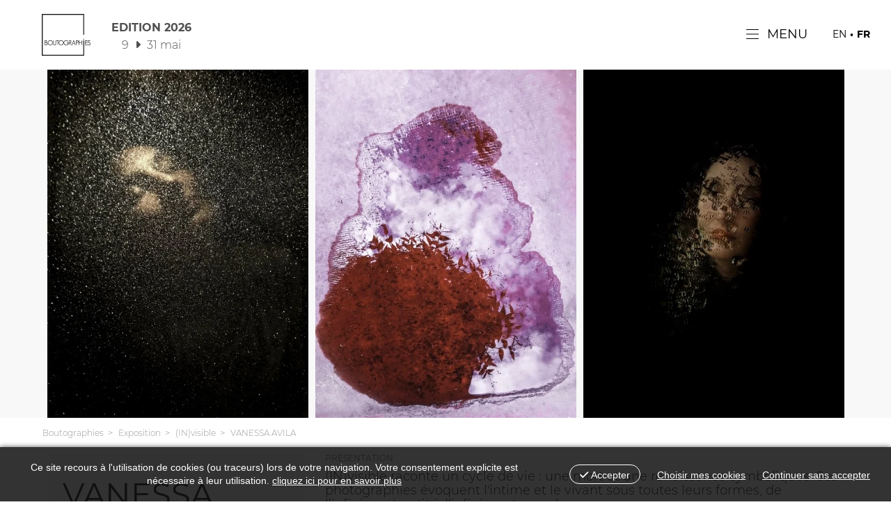

--- FILE ---
content_type: text/html; charset=utf-8
request_url: https://www.boutographies.com/exposition/in-visible
body_size: 5692
content:
<!DOCTYPE html>
<html xmlns="http://www.w3.org/1999/xhtml" xml:lang="fr" lang="fr" itemscope class="desktop2 is_blocs_grid is_not_touchable">
<head>
<title>(IN)visible - Boutographies [FR]</title>
<meta charset="utf-8" />
<link rel="canonical" href="https://www.boutographies.com/exposition/in-visible" />
	<link rel="icon" type="image/png" href="https://www.boutographies.com/favicon.png" />
<meta name="viewport" content="width=device-width, initial-scale=1, maximum-scale=3, viewport-fit=cover" />
<meta property="og:title" content="(IN)visible - Boutographies [FR]" />
<meta property="og:description" content="" />
<meta property="og:url" content="https://www.boutographies.com/exposition/in-visible" />
<meta property="og:site_name" content="Boutographies [FR]" />
<meta property="og:type" content="website" />
<meta property="og:image" content="https://www.boutographies.com/_objects/tao_medias/image/vanessa-avila-in-visible-1-34517.jpg" />
<meta itemprop="name" content="(IN)visible - Boutographies [FR]" />
<meta itemprop="description" content="" />
<meta itemprop="image" content="https://www.boutographies.com/_objects/tao_medias/image/vanessa-avila-in-visible-1-34517.jpg" />
<link rel="stylesheet" href="https://www.boutographies.com/_site_310/_ressources/css/pack_tao_site.min.css?lastMod=1718626051" media="all" type="text/css" />
<link rel="stylesheet" href="https://www.boutographies.com/_modules/bou_sit_structure/_ressources/bou_sit_structure.min.css?lastMod=1718029782" media="all" type="text/css" />
<link rel="stylesheet" href="https://www.boutographies.com/_framework_310/_ressources/css/fw_slider.min.css?lastMod=1706856010" media="all" type="text/css" />
<link rel="stylesheet" href="https://www.boutographies.com/__project/_ressources/bou_blocs.min.css?lastMod=1679553998" media="all" type="text/css" />
<script src="https://www.boutographies.com/_site_310/_ressources/js/pack_tao_site.min.js?lastMod=1718626053"></script>
<script defer src="https://www.boutographies.com/_site_310/_ressources/js/pack_tao_site_defer.min.js?lastMod=1718626052"></script>
<script src="https://www.boutographies.com/_modules/bou_sit_structure/_ressources/bou_sit_structure.min.js?lastMod=1710883299"></script>
<script src="https://www.boutographies.com/_framework_310/_ressources/js/fw_slider.min.js?lastMod=1714110947"></script>
<script>

	viewport = 'desktop2';
	device_sw = 1184;
	device_sh = 2104;
	is_touchable = 0;
	is_blocs_linear = 0;
	init_window_sw = 1184;
	init_window_sh = 2104;
	window_sw = 1184;
	window_sw_min = 1184;
	window_sh = 2104;
	wrapper_w = 1184;
	wrapper_marge = 0;
	scrollbar_w = 0;
	scrollbar_h = 0;
	orientation = 0;
	redirect_referer = '';

	old_ww = $(window).width();
	old_wh = $(window).height();
	fw_url_framework = "https://www.boutographies.com/_framework_310/";
	fw_url_externals = "https://www.boutographies.com/_externals_310/";
	fw_url_ressources = "https://www.boutographies.com/__project/_ressources/";
	fw_url_site = "https://www.boutographies.com/";
scrollStrid = 'exposition-in-visible-exposition';
</script>

<style>

	#fw_str_wrapper {
	position: relative;
	width: 1184px;
	margin: 0 0px;
	min-height: 2104px;
	}
	html.is_blocs_grid,
	html.is_blocs_grid .bou_blocs {
	font-size: 18px;
	}
</style>
</head>
<body>


	<div id="str-wrapper" class="theme_b int photographe">
		
		<header role="banner">
			<a href="https://www.boutographies.com/" title="Boutographies [FR]" class="logo"><span class="none">Boutographies [FR]</span></a>
				<a href="https://www.boutographies.com/" class="edition">
					<span class="titre">Edition 2026</span>
						<span class="dates">9 <i class="fa fa-caret-right"></i> 31 mai</span>
				</a>
		</header>
		
		<main role="main">
			
			<div id="str-bandeau">
					<div class="str-photos" data-nb_slides="1">
						<div class="liste noslider">
								<div class="container" style="width:1165px;">
									<div style="width:385px;" class="photo slide_0"><a href="https://www.boutographies.com/_objects/tao_medias/image/vanessa-avila-in-visible-35-35301.jpg" data-fw_img_modal="1">
			<div id="tao_media-22228-1360524778160912" class="tao_media tao_media-only tao_media-image" style="width: 375px; height:500px;">
				<div class="tao_media-visuel" style="width: 375px; height:500px;">
					
				<picture>
					<source type="image/webp" srcset="https://www.boutographies.com/_objects/tao_medias/image/vignettes/vanessa-avila-in-visible-35-35301.jpg?1652268359" data-fw_lazy_srcset_2="https://www.boutographies.com/_objects/tao_medias/image/vignette/vanessa-avila-in-visible-35-35301.webp?1652268359 150w, https://www.boutographies.com/_objects/tao_medias/image/lres/vanessa-avila-in-visible-35-35301.webp?1652268359 562w">
					<source srcset="https://www.boutographies.com/_objects/tao_medias/image/vignettes/vanessa-avila-in-visible-35-35301.jpg?1652268359" data-fw_lazy_srcset_2="https://www.boutographies.com/_objects/tao_medias/image/vignette/vanessa-avila-in-visible-35-35301.jpg?1652268359 150w, https://www.boutographies.com/_objects/tao_medias/image/lres/vanessa-avila-in-visible-35-35301.jpg?1652268359 562w">
					<img src="https://www.boutographies.com/_objects/tao_medias/image/vignettes/vanessa-avila-in-visible-35-35301.jpg?1652268359" alt="" title=" &copy; Vanessa Avila" width="375" height="500" decoding="async"  style="position: absolute; top: 0px; left: 0px; width: 375px; height: 500px;"/>
				</picture>
				</div>
			</div></a></div><div style="width:385px;" class="photo slide_"><a href="https://www.boutographies.com/_objects/tao_medias/image/vanessa-avila-in-visible-34-35299.jpg" data-fw_img_modal="1">
			<div id="tao_media-22226-1360524786892941" class="tao_media tao_media-only tao_media-image" style="width: 375px; height:500px;">
				<div class="tao_media-visuel" style="width: 375px; height:500px;">
					
				<picture>
					<source type="image/webp" srcset="https://www.boutographies.com/_objects/tao_medias/image/vignettes/vanessa-avila-in-visible-34-35299.jpg?1652268273" data-fw_lazy_srcset_2="https://www.boutographies.com/_objects/tao_medias/image/vignette/vanessa-avila-in-visible-34-35299.webp?1652268273 150w, https://www.boutographies.com/_objects/tao_medias/image/lres/vanessa-avila-in-visible-34-35299.webp?1652268273 562w">
					<source srcset="https://www.boutographies.com/_objects/tao_medias/image/vignettes/vanessa-avila-in-visible-34-35299.jpg?1652268273" data-fw_lazy_srcset_2="https://www.boutographies.com/_objects/tao_medias/image/vignette/vanessa-avila-in-visible-34-35299.jpg?1652268273 150w, https://www.boutographies.com/_objects/tao_medias/image/lres/vanessa-avila-in-visible-34-35299.jpg?1652268273 562w">
					<img src="https://www.boutographies.com/_objects/tao_medias/image/vignettes/vanessa-avila-in-visible-34-35299.jpg?1652268273" alt="" title=" &copy; Vanessa Avila" width="375" height="500" decoding="async"  style="position: absolute; top: 0px; left: 0px; width: 375px; height: 500px;"/>
				</picture>
				</div>
			</div></a></div><div style="width:385px;" class="photo slide_"><a href="https://www.boutographies.com/_objects/tao_medias/image/vanessa-avila-in-visible-26bis2-35296.jpg" data-fw_img_modal="1">
			<div id="tao_media-22223-1360524791430955" class="tao_media tao_media-only tao_media-image" style="width: 375px; height:500px;">
				<div class="tao_media-visuel" style="width: 375px; height:500px;">
					
				<picture>
					<source type="image/webp" srcset="https://www.boutographies.com/_objects/tao_medias/image/vignettes/vanessa-avila-in-visible-26bis2-35296.jpg?1652268140" data-fw_lazy_srcset_2="https://www.boutographies.com/_objects/tao_medias/image/vignette/vanessa-avila-in-visible-26bis2-35296.webp?1652268140 150w, https://www.boutographies.com/_objects/tao_medias/image/lres/vanessa-avila-in-visible-26bis2-35296.webp?1652268140 562w">
					<source srcset="https://www.boutographies.com/_objects/tao_medias/image/vignettes/vanessa-avila-in-visible-26bis2-35296.jpg?1652268140" data-fw_lazy_srcset_2="https://www.boutographies.com/_objects/tao_medias/image/vignette/vanessa-avila-in-visible-26bis2-35296.jpg?1652268140 150w, https://www.boutographies.com/_objects/tao_medias/image/lres/vanessa-avila-in-visible-26bis2-35296.jpg?1652268140 562w">
					<img src="https://www.boutographies.com/_objects/tao_medias/image/vignettes/vanessa-avila-in-visible-26bis2-35296.jpg?1652268140" alt="" title=" &copy; Vanessa Avila" width="375" height="500" decoding="async"  style="position: absolute; top: 0px; left: 0px; width: 375px; height: 500px;"/>
				</picture>
				</div>
			</div></a></div>
								</div>
						</div>
					</div></div>
			
			<div id="str-boussole">
			<div class="str-container">
				
		<ul class="fw_nav_boussole" itemscope itemtype="https://schema.org/BreadCrumbList">
      <li itemprop="itemListElement" itemscope itemtype="http://schema.org/ListItem"><a href="https://www.boutographies.com/" itemprop="item"><span itemprop="name">Boutographies</span><meta itemprop="position" content="1"
      /></a></li>
      <li itemprop="itemListElement" itemscope itemtype="http://schema.org/ListItem"><a href="https://www.boutographies.com/exposition" itemprop="item"><span itemprop="name">Exposition</span><meta itemprop="position" content="2"
      /></a></li>
      <li itemprop="itemListElement" itemscope itemtype="http://schema.org/ListItem"><a href="https://www.boutographies.com/exposition/in-visible" itemprop="item"><span itemprop="name">(IN)visible</span><meta itemprop="position" content="3"
      /></a></li>
      <li itemprop="itemListElement" itemscope itemtype="http://schema.org/ListItem"><a  itemprop="item"><span itemprop="name">VANESSA AVILA</span><meta itemprop="position" content="4"
      /></a></li>
		</ul>
			</div>
			</div>
			
			
			<section id="sec-blocs">
				<div class="str-container">
					
		<div id="tao_blocs_5_default_25" class="tao_blocs tao_blocs_grid bou_blocs" style="width: 1180px; height: 419px;" data-width="1180" data-height="419" data-ratio="1">
			<div id="tao_bloc_5_26" class="tao_bloc tao_bloc_grid tao_bloc_module tao_bloc-top tao_bloc-tl tao_bloc_module-exposition" style=" border-top-width: 20px; border-bottom-width: 20px; border-left-width: 20px; border-right-width: 20px; top: 0px; left: 0px; width: 1180px; height: 419px;" data-top="0" data-left="0" data-width="1180" data-height="419" data-marges_width="40" data-marges_height="40" data-style_width="0" data-style_height="0">
				
							<div class="tao_bloc_module-content" style="width:1140px;">
								
			<div class="str-fiche blo_exposition">

				<div class="blks">

					<div class="blk infos">
						<p class="nom">VANESSA AVILA</p>
							<p class="pays">France</p>
						
						<p class="detail"><a href="https://www.facebook.com/VAAV.photographie/" target="_blank">site web</a></p>
						<h1>(IN)visible</h1>
						
						
						
						
						
						
						
					</div>

					<div class="blk txt">
						<h3>Présentation</h3>
						<p>(IN)visible raconte un cycle de vie : une mort et une renaissance symboliques. Ses photographies évoquent l'intime et le vivant sous toutes leurs formes, de l’infiniment petit à l’infiniment grand.</p>
					</div>
				</div>
			</div>
							</div>
				
				</div>
		</div>
				</div>
			</section>
		</main>
		
		
		<div id="str-menu">
			<h2 id="str-menu-toggle">menu</h2>
		</div>

		<div id="str-menu-panel" class="none" style="height:2104px;">

			<div class="str-container">
				<nav role="navigation" id="fw_str_menu-menu1" class="fw_str_menu" aria-label="nav-menu_principal">
				<ul class="niv1_ul">
					<li class="niv1_li">
						<a href="https://www.boutographies.com/qui-sommes-nous" target="_self" class="niv1_a">
							<span class="img">
			<div id="tao_media-25600-1360524808406621" class="tao_media tao_media-only tao_media-image" style="width: 260px; height:260px;">
				<div class="tao_media-visuel" style="width: 260px; height:260px;">
					
				<picture>
					<source type="image/webp" srcset="https://www.boutographies.com/_objects/tao_medias/image/vignettes/gdi-logo-fd-carre-encadre-59428.jpg?1707222130" data-fw_lazy_srcset_2="https://www.boutographies.com/_objects/tao_medias/image/gdi-logo-fd-carre-encadre-59428.webp?1707222130 400w">
					<source srcset="https://www.boutographies.com/_objects/tao_medias/image/vignettes/gdi-logo-fd-carre-encadre-59428.jpg?1707222130" data-fw_lazy_srcset_2="https://www.boutographies.com/_objects/tao_medias/image/gdi-logo-fd-carre-encadre-59428.jpg?1707222130 400w">
					<img src="https://www.boutographies.com/_objects/tao_medias/image/vignettes/gdi-logo-fd-carre-encadre-59428.jpg?1707222130" alt="" title=" &copy; Christine Oberlinkels" width="260" height="260" decoding="async"  style="position: absolute; top: 0px; left: 0px; width: 260px; height: 260px;"/>
				</picture>
				</div>
			</div></span>
							Qui<br />sommes nous ?
						</a>
							<ul class="niv2_ul">
								<li class="niv2_li">
									<a href="https://www.boutographies.com/grain-d-image" target="_self" class="niv2_a">
										Grain d'Image
									</a>
								</li>
								<li class="niv2_li">
									<a href="https://www.boutographies.com/soutenir-le-festival" target="_self" class="niv2_a">
										Soutenir le festival
									</a>
								</li>
							</ul>
					</li>
					<li class="niv1_li">
						<a href="https://www.boutographies.com/les-boutographies" target="_self" class="niv1_a">
							<span class="img">
			<div id="tao_media-23128-1360524813761350" class="tao_media tao_media-only tao_media-image" style="width: 260px; height:260px;">
				<div class="tao_media-visuel" style="width: 260px; height:260px;">
					
				<picture>
					<source type="image/webp" srcset="https://www.boutographies.com/_objects/tao_medias/image/vignettes/logos-pour-site-internet-boutos-41341.jpg?1668525937" data-fw_lazy_srcset_2="https://www.boutographies.com/_objects/tao_medias/image/hres/logos-pour-site-internet-boutos-41341.webp?1668525937 294w, https://www.boutographies.com/_objects/tao_medias/image/logos-pour-site-internet-boutos-41341.webp?1668525937 400w">
					<source srcset="https://www.boutographies.com/_objects/tao_medias/image/vignettes/logos-pour-site-internet-boutos-41341.jpg?1668525937" data-fw_lazy_srcset_2="https://www.boutographies.com/_objects/tao_medias/image/hres/logos-pour-site-internet-boutos-41341.jpg?1668525937 294w, https://www.boutographies.com/_objects/tao_medias/image/logos-pour-site-internet-boutos-41341.jpg?1668525937 400w">
					<img src="https://www.boutographies.com/_objects/tao_medias/image/vignettes/logos-pour-site-internet-boutos-41341.jpg?1668525937" alt="Boutographies" title="Boutographies" width="260" height="260" decoding="async"  style="position: absolute; top: 0px; left: 0px; width: 260px; height: 260px;"/>
				</picture>
				</div>
			</div></span>
							Les<br />Boutographies
						</a>
							<ul class="niv2_ul">
								<li class="niv2_li">
									<a href="https://www.boutographies.com/presentation" target="_self" class="niv2_a">
										Présentation
									</a>
								</li>
								<li class="niv2_li">
									<a href="https://www.boutographies.com/equipe-du-festival" target="_self" class="niv2_a">
										Equipe du festival
									</a>
								</li>
								<li class="niv2_li">
									<a href="https://www.boutographies.com/jury-2026" target="_self" class="niv2_a">
										Jury 2026
									</a>
								</li>
								<li class="niv2_li">
									<a href="https://www.boutographies.com/prix" target="_self" class="niv2_a">
										Prix
									</a>
								</li>
								<li class="niv2_li">
									<a href="https://www.boutographies.com/residence-196" target="_self" class="niv2_a">
										Résidence
									</a>
								</li>
								<li class="niv2_li">
									<a href="https://www.boutographies.com/le-magasin-de-livres" target="_self" class="niv2_a">
										Le Magasin de livres
									</a>
								</li>
								<li class="niv2_li">
									<a href="https://www.boutographies.com/affiche" target="_self" class="niv2_a">
										Affiche
									</a>
								</li>
								<li class="niv2_li">
									<a href="https://www.boutographies.com/partenaires-2025" target="_self" class="niv2_a">
										Partenaires 2025
									</a>
								</li>
								<li class="niv2_li">
									<a href="https://www.boutographies.com/archives" target="_self" class="niv2_a">
										Archives
									</a>
								</li>
							</ul>
					</li>
					<li class="niv1_li">
						<a href="https://www.boutographies.com/le-mur-rouge" target="_self" class="niv1_a">
							<span class="img">
			<div id="tao_media-23375-1360524819027615" class="tao_media tao_media-only tao_media-image" style="width: 260px; height:260px;">
				<div class="tao_media-visuel" style="width: 260px; height:260px;">
					
				<picture>
					<source type="image/webp" srcset="https://www.boutographies.com/_objects/tao_medias/image/vignettes/dsc0186-72dpi-47461.jpg?1671021587" data-fw_lazy_srcset_2="https://www.boutographies.com/_objects/tao_medias/image/dsc0186-72dpi-47461.webp?1671021587 400w">
					<source srcset="https://www.boutographies.com/_objects/tao_medias/image/vignettes/dsc0186-72dpi-47461.jpg?1671021587" data-fw_lazy_srcset_2="https://www.boutographies.com/_objects/tao_medias/image/dsc0186-72dpi-47461.jpg?1671021587 400w">
					<img src="https://www.boutographies.com/_objects/tao_medias/image/vignettes/dsc0186-72dpi-47461.jpg?1671021587" alt="Le Mur rouge" title="Le Mur rouge" width="260" height="260" decoding="async"  style="position: absolute; top: 0px; left: 0px; width: 260px; height: 260px;"/>
				</picture>
				</div>
			</div></span>
							Le<br />Mur rouge
						</a>
							<ul class="niv2_ul">
								<li class="niv2_li">
									<a href="https://www.boutographies.com/cours" target="_self" class="niv2_a">
										Cours
									</a>
								</li>
							</ul>
					</li>
					<li class="niv1_li">
						<a href="https://www.boutographies.com/informations-pratiques" target="_self" class="niv1_a">
							<span class="img">
			<div id="tao_media-12-1360524824771330" class="tao_media tao_media-only tao_media-image" style="width: 260px; height:260px;">
				<div class="tao_media-visuel" style="width: 260px; height:260px;">
					
				<picture>
					<source type="image/webp" srcset="https://www.boutographies.com/_objects/tao_medias/image/vignettes/pratique-19.jpg?1605618699" data-fw_lazy_srcset_2="https://www.boutographies.com/_objects/tao_medias/image/pratique-19.webp?1605618699 400w">
					<source srcset="https://www.boutographies.com/_objects/tao_medias/image/vignettes/pratique-19.jpg?1605618699" data-fw_lazy_srcset_2="https://www.boutographies.com/_objects/tao_medias/image/pratique-19.jpg?1605618699 400w">
					<img src="https://www.boutographies.com/_objects/tao_medias/image/vignettes/pratique-19.jpg?1605618699" alt="informations pratiques" title="informations pratiques" width="260" height="260" decoding="async"  style="position: absolute; top: 0px; left: 0px; width: 260px; height: 260px;"/>
				</picture>
				</div>
			</div></span>
							Informations<br />pratiques
						</a>
							<ul class="niv2_ul">
								<li class="niv2_li">
									<a href="https://www.boutographies.com/invitations" target="_self" class="niv2_a">
										Invitations
									</a>
								</li>
								<li class="niv2_li">
									<a href="https://www.boutographies.com/espace-handicap" target="_self" class="niv2_a">
										Espace handicap
									</a>
								</li>
								<li class="niv2_li">
									<a href="https://www.boutographies.com/espace-mediation" target="_self" class="niv2_a">
										Espace Médiation
									</a>
								</li>
								<li class="niv2_li">
									<a href="https://www.boutographies.com/journee-de-selection" target="_self" class="niv2_a">
										Journée de sélection
									</a>
								</li>
								<li class="niv2_li">
									<a href="https://www.boutographies.com/partenaires/" target="_blank" class="niv2_a">
										Espace Partenaires
									</a>
								</li>
								<li class="niv2_li">
									<a href="https://www.boutographies.com/photographes/" target="_blank" class="niv2_a">
										Espace Photographes
									</a>
								</li>
								<li class="niv2_li">
									<a href="https://www.boutographies.com/stage-benevolat" target="_blank" class="niv2_a">
										Stage et bénévolat
									</a>
								</li>
								<li class="niv2_li">
									<a href="https://www.boutographies.com/benevole" target="_self" class="niv2_a">
										Bénévole
									</a>
								</li>
							</ul>
					</li>
					<li class="niv1_li">
						<a href="https://www.boutographies.com/presse" target="_self" class="niv1_a">
							<span class="img">
			<div id="tao_media-28504-1360524837496521" class="tao_media tao_media-only tao_media-image" style="width: 260px; height:260px;">
				<div class="tao_media-visuel" style="width: 260px; height:260px;">
					
				<picture>
					<source type="image/webp" srcset="https://www.boutographies.com/_objects/tao_medias/image/vignettes/article-73127.jpg?1740494951" data-fw_lazy_srcset_2="https://www.boutographies.com/_objects/tao_medias/image/article-73127.webp?1740494951 400w">
					<source srcset="https://www.boutographies.com/_objects/tao_medias/image/vignettes/article-73127.jpg?1740494951" data-fw_lazy_srcset_2="https://www.boutographies.com/_objects/tao_medias/image/article-73127.jpg?1740494951 400w">
					<img src="https://www.boutographies.com/_objects/tao_medias/image/vignettes/article-73127.jpg?1740494951" alt="" title=" &copy; @Lib&eacute;ration" width="260" height="260" decoding="async"  style="position: absolute; top: 0px; left: 0px; width: 260px; height: 260px;"/>
				</picture>
				</div>
			</div></span>
							Presse
						</a>
							<ul class="niv2_ul">
								<li class="niv2_li">
									<a href="https://www.boutographies.com/presse-communication" target="_self" class="niv2_a">
										Presse & communication
									</a>
								</li>
								<li class="niv2_li">
									<a href="https://www.boutographies.com/presse-boutographies" target="_self" class="niv2_a">
										Presse. Boutographies
									</a>
								</li>
								<li class="niv2_li">
									<a href="https://www.boutographies.com/conference-de-presse" target="_self" class="niv2_a">
										Conférence de presse
									</a>
								</li>
								<li class="niv2_li">
									<a href="https://www.boutographies.com/presse-mur-rouge" target="_self" class="niv2_a">
										Presse. Mur rouge
									</a>
								</li>
							</ul>
					</li>
				</ul>
				</nav>

			</div>

			

		</div>
		<div id="str-menu-socials" class="none">
			<p>Suivre notre actualité</p>
			
		<div id="fw_socials-1360524651838753-menu" class="fw_socials" data-position_x="center" data-position_y="bottom" data-offset_x="0" data-offset_y="5" data-locale="fr_FR">
		<ul>
				<li class="fw_socials-li">
					<button class="fw_socials-share fw_socials-facebook" data-id="fw_socials-1360524651838753-menu" data-strid="facebook" data-lang="fr" data-is_consentement="0" data-txt_consentement="consentement requis pour le partage sur les réseaux sociaux"><i class="fab fa-facebook-f"></i><span class="none">Facebook</span></button>
					<p class="none"><a href="https://www.facebook.com/boutographies" target="_blank" rel="noreferrer">nous suivre sur Facebook</a>
					</p>
				</li>
				<li class="fw_socials-li">
					<button class="fw_socials-share fw_socials-twitter" data-id="fw_socials-1360524651838753-menu" data-strid="twitter" data-lang="fr" data-is_consentement="1" data-txt_consentement="consentement requis pour le partage sur les réseaux sociaux"><i class="fab fa-twitter"></i><span class="none">Twitter</span></button>
					<p class="none"><a href="https://twitter.com/Boutographies" target="_blank" rel="noreferrer">nous suivre sur Twitter</a>
					</p>
				</li>
				<li class="fw_socials-li"><button class="fw_socials-share fw_socials-instagram" data-id="fw_socials-1360524651838753-menu" data-strid="instagram" data-lang="fr" onclick="window.open('https://www.instagram.com/les_boutographies');"><i class="fab fa-instagram"></i><span class="none">nous suivre sur Instagram</span></button></li>
		</ul>
		</div>
		</div>
		<div id="str-menu-langues" class="str-langues">
		<ul>
			<li class="en"><a href="https://www.boutographies.com/en/">EN</a></li>
			<li class="fr active"><a href="https://www.boutographies.com/">FR</a></li>
		</ul>
		</div>
		
		<footer role="contentinfo">
			<div class="str-container">

				<div class="blk">
					
			<nav id="fw_str_menu-menu2" class="fw_str_menu" data-width="300" data-sens="left" aria-label="nav-menu_secondaire">
		<ul class="niv1_ul">
			
				<li id="menu2_niv_5" class="niv1_li niv1_li_1 first feuille menu2_pag_3"><a href="https://www.boutographies.com/mentions-legales" class="niv1_a"  target="_self">Mentions légales</a>
				</li>
				<li id="menu2_niv_6" class="niv1_li niv1_li_2 feuille menu2_pag_4"><a href="https://www.boutographies.com/confidentialite" class="niv1_a"  target="_self">Confidentialité</a>
				</li>
				<li id="menu2_niv_167" class="niv1_li niv1_li_3 feuille menu2_pag_5"><a href="https://www.boutographies.com/cookies" class="niv1_a"  target="_self">Cookies</a>
				</li>
				<li id="menu2_niv_7" class="niv1_li niv1_li_4 feuille menu2_pag_10"><a href="https://www.boutographies.com/photographes/" class="niv1_a"  target="_self">Espace photographes</a>
				</li>
				<li id="menu2_niv_154" class="niv1_li niv1_li_5 last feuille menu2_pag_80"><a href="https://www.boutographies.com/stage-benevolat" class="niv1_a"  target="_self">Stage bénévolat</a>
				</li>
		</ul>
			</nav>
				</div>

				<div class="blk socials">
					
		<div id="fw_socials-1360524651838753-pied" class="fw_socials" data-position_x="center" data-position_y="bottom" data-offset_x="0" data-offset_y="5" data-locale="fr_FR">
		<ul>
				<li class="fw_socials-li">
					<button class="fw_socials-share fw_socials-facebook" data-id="fw_socials-1360524651838753-pied" data-strid="facebook" data-lang="fr" data-is_consentement="0" data-txt_consentement="consentement requis pour le partage sur les réseaux sociaux"><i class="fab fa-facebook-f"></i><span class="none">Facebook</span></button>
					<p class="none"><a href="https://www.facebook.com/boutographies" target="_blank" rel="noreferrer">nous suivre sur Facebook</a>
					</p>
				</li>
				<li class="fw_socials-li">
					<button class="fw_socials-share fw_socials-twitter" data-id="fw_socials-1360524651838753-pied" data-strid="twitter" data-lang="fr" data-is_consentement="1" data-txt_consentement="consentement requis pour le partage sur les réseaux sociaux"><i class="fab fa-twitter"></i><span class="none">Twitter</span></button>
					<p class="none"><a href="https://twitter.com/Boutographies" target="_blank" rel="noreferrer">nous suivre sur Twitter</a>
					</p>
				</li>
				<li class="fw_socials-li"><button class="fw_socials-share fw_socials-instagram" data-id="fw_socials-1360524651838753-pied" data-strid="instagram" data-lang="fr" onclick="window.open('https://www.instagram.com/les_boutographies');"><i class="fab fa-instagram"></i><span class="none">nous suivre sur Instagram</span></button></li>
		</ul>
		</div>
				</div>

			</div>
		</footer>
	</div>
  	<div id="fw_notices">
  	</div>

<script>
fw.callback_ready_fcts.push(function() {

fw_async_ressources(['https://www.boutographies.com/_framework_310/_modules/fw_socials/_ressources/fw_socials.js'], function() {
	init_fw_socials('fw_socials-1360524651838753-menu');
});
fw_async_ressources(['https://www.boutographies.com/_framework_310/_modules/fw_socials/_ressources/fw_socials.js'], function() {
	init_fw_socials('fw_socials-1360524651838753-pied');
});
});
</script>
<script>

	fw.callback_resize_fcts.push(function() {
		majax_interface('site', 'update_viewport_session', {'device_sw': 0, 'device_sh': 0, 'is_touchable': 0, 'init_window_sw': 0, 'init_window_sh': 0, 'window_sw': 0, 'window_sw_min': 0, 'window_sh': 0, 'scrollbar_w': 0, 'scrollbar_h': 0, 'orientation': 0, 'is_redirect': 1});
	});
var is_save_alert_txt = "Enregistrez les informations modifées avant de quitter cette page sinon elles ne seront pas prises en compte";
fw_ressources_loaded.push('https://www.boutographies.com/_site_310/_ressources/css/pack_tao_site.min.css');
fw_ressources_loaded.push('https://www.boutographies.com/_framework_310/_ressources/css/pack_framework.min.css');
fw_ressources_loaded.push('https://www.boutographies.com/_taoma_310/_ressources/tao_links.css');
fw_ressources_loaded.push('https://www.boutographies.com/_taoma_310/_ressources/tao_medias.css');
fw_ressources_loaded.push('https://www.boutographies.com/_taoma_310/_ressources/tao_blocs.css');
fw_ressources_loaded.push('https://www.boutographies.com/_site_310/_ressources/js/pack_tao_site.min.js');
fw_ressources_loaded.push('https://www.boutographies.com/_framework_310/_ressources/js/pack_framework.min.js');
fw_ressources_loaded.push('https://www.boutographies.com/_taoma_310/_ressources/tao_medias.js');
fw_ressources_loaded.push('https://www.boutographies.com/_taoma_310/_ressources/tao_blocs.js');
fw_ressources_loaded.push('https://www.boutographies.com/_site_310/_ressources/js/pack_tao_site_defer.min.js');
fw_ressources_loaded.push('https://www.boutographies.com/_framework_310/_ressources/js/pack_framework_defer.min.js');
fw_ressources_loaded.push('https://www.boutographies.com/_modules/bou_sit_structure/_ressources/bou_sit_structure.css');
fw_ressources_loaded.push('https://www.boutographies.com/_modules/bou_sit_structure/_ressources/bou_sit_structure.js');
fw_ressources_loaded.push('https://www.boutographies.com/_framework_310/_ressources/css/fw_slider.css');
fw_ressources_loaded.push('https://www.boutographies.com/_framework_310/_ressources/js/fw_slider.js');
fw_ressources_loaded.push('https://www.boutographies.com/__project/_ressources/bou_blocs.css');
</script>

		<div id="fw_cookies_bandeau" class=" fw_cookies_bandeau_bottom fw_cookies_bandeau_theme_dark">
			<div class="fw_cookies_content">
				<div class="fw_cookies_consignes">
				Ce site recours à l'utilisation de cookies (ou traceurs) lors de votre navigation. Votre consentement explicite est nécessaire à leur utilisation. <a href="https://www.boutographies.com/cookies">cliquez ici pour en savoir plus</a>
				</div>
				
		<div class="fw_cookies_btns">
			<button class="fw_cookies_bandeau_btn" onclick="fw_cookies_policy_accept_all();"><i class="fa fa-check"></i> Accepter</button>
			<a href="javascript:;" onclick="fw_cookies_policy_params('fw_cookies_policy_all');">Choisir mes cookies</a>
			<a href="javascript:;" onclick="fw_cookies_policy_deny_all();">Continuer sans accepter</a>
		</div>
		
			<div class="fw_cookies_policy_all fw_cookies_policy none" data-strid="bou-cookies_policy">

				<div class="infos">
					Ce site et les services liés sont susceptibles de déposer des cookies* (ou traceurs) sur votre ordinateur.<br /> Ils ne sont par installés par défaut.
				</div>
				<div class="consentement">
					<label>
						<input type="checkbox" name="fw_cookies_policy_items[]" value="medias"/>
						Traceurs statistiques et marketing des médias Vidéos
					</label>
					<p>Les plateformes de diffusion de vidéos en ligne (Youtube, Vimeo, Dailymotion...) peuvent déposer des cookies destinés au suivi statistique et marketing de vos consultations. Reportez-vous à leurs politiques de confidentialités respectives pour en savoir plus.<br />Le refus de ces cookies n'altérera pas leur consultation sur le site actuel.</p>
				</div>
				<div class="consentement">
					<label>
						<input type="checkbox" name="fw_cookies_policy_items[]" value="stats"/>
						Traceurs de mesure d'audience
					</label>
					<p>Ce site fait l'objet de mesure d'audience via la plateforme Google Analytics. Reportez-vous à la politique de confidentialité de Google Analytics pour en savoir plus.<br />Le refus de ces cookies n'altérera pas votre expérience utilisateur sur le site actuel.</p>
				</div>
				<div class="consentement">
					<label>
						<input type="checkbox" name="fw_cookies_policy_items[]" value="socials"/>
						Traceurs de partage de lien vers les réseaux sociaux
					</label>
					<p>Les réseaux sociaux (Facebook, Twitter, Instagram, Trip Advisor...) peuvent déposer des cookies destinés au suivi statistique et marketing de vos partages de liens. Reportez-vous à leurs politiques de confidentialités respectives pour en savoir plus.<br />Le refus de ces cookies n'altérera pas la consultation du site actuel, mais vous empêchera de partager le contenu de ce site sur vos réseaux respectifs.</p>
				</div>
				<div class="actions">
					<button class="fw_cookies_policy_btn" onclick="fw_cookies_policy_update(false);"><i class="fa fa-check"></i> Enregistrer mes choix</button>
					<button class="fw_cookies_policy_btn_all" onclick="fw_cookies_policy_check_all();"><i class="far fa-check-square"></i> Tout cocher</button>
					<button class="fw_cookies_policy_btn_all" onclick="fw_cookies_policy_uncheck_all();"><i class="far fa-square"></i> Tout décocher</button>
				</div>

				<div class="definition">
					* un cookie est un petit fichier stocké par un serveur dans le terminal (ordinateur, téléphone, etc.) d’un utilisateur et associé à un domaine web (c’est à dire dans la majorité des cas à l’ensemble des pages d’un même site web).  Ce fichier est automatiquement renvoyé lors de contacts ultérieurs avec le même domaine.
				</div>

			</div>
			</div>
		</div>
</body>
</html>

--- FILE ---
content_type: text/css
request_url: https://www.boutographies.com/_modules/bou_sit_structure/_ressources/bou_sit_structure.min.css?lastMod=1718029782
body_size: 6624
content:
@font-face{font-family:'Montserrat';font-style:normal;font-weight:300;display:swap;src:local(''),url(../../../__project/_ressources/_fonts/montserrat-v15-latin-300.woff2) format('woff2'),url(../../../__project/_ressources/_fonts/montserrat-v15-latin-300.woff) format('woff');}@font-face{font-family:'Montserrat';font-style:normal;font-weight:400;display:swap;src:local(''),url(../../../__project/_ressources/_fonts/montserrat-v15-latin-regular.woff2) format('woff2'),url(../../../__project/_ressources/_fonts/montserrat-v15-latin-regular.woff) format('woff');}@font-face{font-family:'Montserrat';font-style:normal;font-weight:700;display:swap;src:local(''),url(../../../__project/_ressources/_fonts/montserrat-v15-latin-700.woff2) format('woff2'),url(../../../__project/_ressources/_fonts/montserrat-v15-latin-700.woff) format('woff');}body,input,textarea,button{font-family:'Montserrat',sans-serif;font-weight:300;font-size:18px;line-height:20px;color:#505050;}html{position:relative;background-color:#fff;}a{color:#505050;background-color:transparent;text-decoration:none;}a:hover{color:#505050;background-color:transparent;text-decoration:underline;}div#str-wrapper{height:100vh;display:grid;grid-template-areas:'header' 'main' 'footer';grid-template-rows:min-content 1fr min-content;}#fw_notices{display:none;}div#str-corps{position:relative;}div.str-container{position:relative;margin:0 auto;width:1180px;}div.tao_bloc{overflow:visible!important;}section#sec-slider{position:relative;}div#str-slider{width:100%;background:#fff;}div#str-slider .fw_slider_bullets ul{background-color:transparent;}div#str-slider .fw_slider_bullets li{width:20px;}header{grid-area:header;}div#str-wrapper.home header{position:absolute;z-index:1002;top:0;left:0;width:100%;height:200px;}div#str-wrapper.int header{height:100px;background:#f8f8f8;}div#str-wrapper.menu_opened header{position:fixed;z-index:1002;top:0;left:0;width:100%;height:100px;background:#f8f8f8;}div#str-wrapper.int.photographe header{background:#fff;}header a.logo{display:block;margin:20px 0 0 60px;padding:0;background-color:transparent;background-repeat:no-repeat;background-position:0 0;background-size:contain;}div#str-wrapper.home header a.logo{width:150px;height:150px;}div#str-wrapper.menu_opened header a.logo,div#str-wrapper.int header a.logo{width:70px;height:70px;}div#str-wrapper.theme_w header a.logo{background-image:url(str-logo-w.png);}div#str-wrapper.menu_opened header a.logo,div#str-wrapper.theme_b header a.logo{background-image:url(str-logo-b.png);}header a.edition{display:inline-block;position:absolute;top:70px;left:260px;font-size:20px;text-decoration:none;}header a.edition span.titre{display:block;text-transform:uppercase;font-weight:700;}header a.edition span.dates{display:block;padding-top:10px;text-align:center;}header a.edition span.dates i{padding:0 5px;}div#str-wrapper.menu_opened header a.edition,div#str-wrapper.int header a.edition{top:30px;left:160px;font-size:16px;}div#str-wrapper.menu_opened header a.edition span.dates,div#str-wrapper.int header a.edition span.dates{padding-top:5px;}div#str-wrapper.theme_w header a.edition{color:#fff;}div#str-wrapper.menu_opened header a.edition{color:#000;}footer{grid-area:footer;background-color:#f8f8f8;}footer .str-container{display:grid;grid-template-columns:1fr 150px;gap:40px 40px;align-items:center;height:100px;}footer nav ul{display:grid;grid-auto-flow:column;gap:40px 40px;list-style:none;}footer nav a{font-size:14px;font-weight:400;text-transform:uppercase;}footer nav a:hover{color:#4a5781;text-decoration:none;}footer .blk.socials{text-align:center;}div#str-appel{position:fixed;z-index:2003;bottom:40px;right:20px;width:120px;height:120px;}div#str-appel a{display:grid;align-items:center;width:120px;height:120px;border-radius:50%;background:#4a5781;text-align:center;transition:all .5s;}div#str-appel a span.lib{padding:0 10px;color:#fff;text-transform:uppercase;font-weight:700;font-size:12px;}div#str-appel a span.ico{position:absolute;z-index:0;top:15px;left:15px;font-size:80px;color:rgba(255,255,255,.1);transform:rotate(-15deg);}div#str-appel a:hover{background:#fff;text-decoration:none;}div#str-appel a:hover span.lib{color:#4a5781;}div#str-menu{position:absolute;z-index:1002;top:40px;right:120px;}div#str-wrapper.menu_opened div#str-menu{position:fixed;}div#str-menu h2{padding-left:30px;font-weight:400;text-transform:uppercase;background-color:transparent;background-repeat:no-repeat;background-position:left center;cursor:pointer;user-select:none;}div#str-wrapper.theme_w div#str-menu h2{color:#fff;background-image:url([data-uri]);}div#str-wrapper.theme_b div#str-menu h2{color:#000;background-image:url([data-uri]);}div#str-wrapper.menu_opened div#str-menu h2{color:#000;background-image:url([data-uri]);}div#str-menu-panel{position:fixed;z-index:2000;top:100px;left:0;width:100%;color:#000;background:#fff;}div#str-menu-panel a{color:#000;}div#str-menu-panel a:hover{text-decoration:none;color:#999;}div#str-menu-panel ul{list-style:none;}div#str-menu-panel ul.niv1_ul{display:grid;grid-auto-flow:column;column-gap:40px;justify-content:center;}div#str-menu-panel li.niv1_li{align-self:center;width:260px;}div#str-menu-panel a.niv1_a{display:grid;grid-template-rows:260px 70px;gap:20px 20px;font-size:22px;line-height:24px;font-weight:400;text-transform:uppercase;}div#str-menu-panel a.niv1_a:hover{text-decoration:none;}div#str-menu-panel a.niv1_a span.img{background-color:#333;}div#str-menu-panel ul.niv2_ul.hidden{display:none;}div#str-menu-panel li.niv1_li:hover ul.niv2_ul{display:block;}div#str-menu-panel li.niv2_li{padding:4px 0;}div#str-menu-panel a.niv2_a{font-size:18px;line-height:20px;}div#str-menu-panel a.niv2_a:before{content:'•';padding-right:5px;}div#str-menu-socials{position:fixed;z-index:2003;bottom:30px;right:150px;display:grid;grid-auto-flow:column;column-gap:20px;}div#str-menu-socials p{text-transform:uppercase;align-self:center;}div#str-menu-langues{position:absolute;z-index:2003;top:38px;right:30px;}div#str-wrapper.menu_opened div#str-menu-langues{position:fixed;}div.str-langues ul{list-style:none;}div.str-langues li{display:inline-block;font-weight:400;font-size:14px;}div.str-langues li.active{font-weight:700;}div.str-langues li.fr:before{content:'•';padding-right:5px;}div.str-langues a:hover{color:#ccc;text-decoration:none;}div#str-wrapper.theme_w div.str-langues a,div#str-wrapper.theme_w div.str-langues li.fr:before{color:#fff;}div#str-wrapper.menu_opened div.str-langues a,div#str-wrapper.menu_opened div.str-langues li.fr:before,div#str-wrapper.theme_b div.str-langues a,div#str-wrapper.theme_b div.str-langues li.fr:before{color:#000;}div.fw_socials ul{margin:0;list-style:none;}div.fw_socials li{padding:0;}div.fw_socials button{display:block;}div.fw_socials button i{font-size:20px!important;background:transparent!important;border:0!important;}div.fw_socials button:hover i{opacity:1!important;}footer div.fw_socials button i{color:#1b1b1b!important;}footer div.fw_socials button:hover i{color:#999!important;}div#str-menu-socials div.fw_socials button i{color:#000!important;}div#str-menu-socials div.fw_socials button:hover i{color:#999!important;}div#str-une{position:absolute;bottom:100px;left:0;width:100%;z-index:1000;text-align:center;}div#str-une div.unes{display:inline-block;}div#str-une ul{display:grid;grid-auto-flow:column;gap:0 20px;list-style:none;}div#str-une a{display:grid;align-items:center;padding:10px;width:160px;height:160px;font-size:15px;text-transform:uppercase;text-align:left;font-weight:400;}div#str-une a:hover{text-decoration:none;background:rgba(255,255,255,.1);}div#str-wrapper.theme_w div#str-une li a{color:#fff;border:1px solid #fff;}div#str-wrapper.theme_b div#str-une li a{color:#000;border:1px solid #000;}section#sec-blocs{padding-bottom:100px;}div#str-titre{padding:50px 20px 20px 45px;}div#str-titre h1{font-size:45px;line-height:50px;text-transform:uppercase;}div#str-titre p.sstitre{font-size:30px;line-height:36px;text-transform:uppercase;color:#666;}.str-btn,.fw_form .fw_btn_submit{display:inline-block;padding:12px 30px;color:#fff!important;background:#4a5781;white-space:nowrap;text-transform:uppercase;font-size:14px;border-radius:0;}.fw_form .fw_btn_cancel{padding:12px 30px;color:#fff!important;text-transform:uppercase;font-size:14px;border-radius:0;}.str-btn:hover,.fw_form .fw_btn_submit:hover,.fw_form .fw_btn_cancel:hover{color:#fff!important;background:#000!important;text-decoration:none;}div#str-boussole{padding:10px 0 0 15px;}div#str-boussole ul{list-style:none;}div#str-boussole li{display:inline-block;color:#999;}div#str-boussole li:after{content:'>';font-size:13px;}div#str-boussole a{padding:0 6px 0 3px;font-size:12px;color:#999;}div#str-boussole li:last-child:after{content:'';}div#str-boussole li:last-child a{padding-right:0;}div#str-boussole a:hover{color:#000;}div.blo_sommaire ul{display:grid;grid-template-columns:repeat(4,1fr);gap:40px 20px;list-style:none;}div.blo_sommaire li{display:grid;background:#fff;}div.blo_sommaire li a{position:relative;display:grid;align-items:stretch;grid-template-rows:270px min-content 1fr;padding-bottom:20px;text-decoration:none;}div.blo_sommaire li:after{display:block;content:'';border-bottom:2px solid #505050;transform:scaleX(0);transition:transform 250ms ease-in-out;}div.blo_sommaire li:hover:after{transform:scaleX(1);}div.blo_sommaire li a span.img{position:relative;overflow:hidden;}div.blo_sommaire li a span.img img{transition:all .2s;}.bou_blocs .bou_blocs_encadre2 div.blo_sommaire li a span.img img{border:1px solid #000;}div.blo_sommaire li a:hover{color:#505050;text-decoration:none;}div.blo_sommaire li a:hover span.img:after{position:absolute;z-index:9;top:0;left:0;content:' ';display:block;width:270px;height:270px;background:rgba(0,0,0,.3);}div.blo_sommaire li a:hover:before,div.blo_sommaire li a:hover:after{position:absolute;z-index:10;top:134px;left:104px;content:' ';width:60px;height:2px;background-color:#fff;}div.blo_sommaire li a:hover:after{transform:rotate(90deg);}div.blo_sommaire li span.novisuel{display:block;width:270px;height:270px;background:#ccc url(str-logo-w.png) no-repeat center center;background-size:50%;}div.blo_sommaire li a:hover span.novisuel{background:transparent;}div.blo_sommaire li span.titre{color:#000;padding:20px 0;font-size:20px;line-height:24px;font-weight:400;text-transform:uppercase;}div.blo_sommaire li span.resume{font-size:16px;}div.blo_contact .abo{margin-top:20px;padding:20px;background:#fafafa;}div.blo_contact .abo_txt1{padding-left:4px;}div.blo_contact .abo_txt2{display:block;padding-left:20px;color:#999;font-size:12px;}div.blo_contact .privacy{display:block;padding-left:20px;color:#999;font-size:12px;}div.blo_contact .privacy a{color:#999;text-decoration:none;}div.blo_contact .privacy a:hover{color:#333;}div.blo_abonnement .abo_txt1{padding-left:4px;}div.blo_abonnement .abo_txt2{display:block;padding-left:20px;color:#999;font-size:12px;}div.blo_abonnement .privacy{display:block;margin:10px 0;padding:20px;color:#999;font-size:12px;background:#fafafa;}div.blo_abonnement .privacy a{color:#999;text-decoration:none;}div.blo_abonnement .privacy a:hover{color:#333;}div.blo_sitemap ul{list-style:none;}div.blo_sitemap li{padding-bottom:20px;}div.blo_sitemap li li{padding-left:20px;padding-bottom:0;}div.blo_paiement .montant{padding-bottom:15px;}div.blo_paiement .montant span{display:block;height:50px;line-height:50px;border:2px solid #0170ba;color:#0170ba;font-weight:700;font-size:20px;text-align:center;border-radius:5px;}div.str-compteur-liste ul{text-align:right;list-style:none;}div.str-compteur-liste li{display:inline-block;padding:2px 0;}div.str-compteur-liste li a{display:block;width:40px;height:40px;line-height:40px;text-align:center;text-decoration:none;background:#ddd;}div.str-compteur-liste li a.active{background:#505050;color:#fff;}div.str-compteur-liste li a:hover{background:#aaa;color:#fff;text-decoration:none;}div.str-compteur-fiche{padding:80px 0;}div.str-compteur-fiche ul{display:block;text-align:center;list-style:none;}div.str-compteur-fiche li{display:inline-block;vertical-align:middle;}div.str-compteur-fiche li a{display:block;padding:10px 15px;text-decoration:none;color:#fff;background:#ec693b;}div.str-compteur-fiche li a:hover{text-decoration:none;color:#fff;background:#664193;}div.str-liste ul{display:grid;grid-template-columns:repeat(3,1fr);gap:40px 20px;list-style:none;justify-content:center;}div.str-liste.with_mask .mask{position:relative;overflow:hidden;width:100%;}div.str-liste.with_mask .mask_content{position:absolute;top:0;left:0;transition:left .5s;}div.str-liste.with_mask ul{grid-template-columns:unset;grid-auto-flow:column;}div.str-liste li{background:#fff;}div.str-liste li a{position:relative;display:grid;align-items:stretch;grid-template-rows:min-content min-content min-content 1fr;padding-bottom:20px;text-decoration:none;text-align:center;}div.str-liste li:after{display:block;content:'';border-bottom:2px solid #505050;transform:scaleX(0);transition:transform 250ms ease-in-out;}div.str-liste li:hover:after{transform:scaleX(1);}div.str-liste li a span.img{position:relative;overflow:hidden;}div.str-liste li a span.img img{transition:all .2s;}div.str-liste li a:hover{color:#505050;text-decoration:none;}div.str-liste li a:hover span.img:after{position:absolute;z-index:9;top:0;left:0;content:' ';display:block;width:100%;height:100%;background:rgba(0,0,0,.3);}div.str-liste li a:hover:before,div.str-liste li a:hover:after{position:absolute;z-index:10;top:183px;left:153px;content:' ';width:60px;height:2px;background-color:#fff;}div.str-liste li a:hover:after{transform:rotate(90deg);}div.str-liste li span.novisuel{display:block;width:100%;background:#ccc url(str-logo-w.png) no-repeat center center;background-size:50%;}div.str-liste li a:hover span.novisuel{background:transparent;}div.str-liste li span.sstitre{padding-top:15px;font-size:12px;text-transform:uppercase;}div.str-liste li span.surtitre{color:#000;font-size:20px;line-height:24px;font-weight:400;text-transform:uppercase;}div.str-liste li span.titre{padding:5px 20px 0 20px;color:#000;font-weight:700;}div.str-liste li span.infos{padding:5px 20px 0 20px;font-size:14px;line-height:18px;}div.str-fiche div.autres{margin-top:70px;padding-top:20px;border-top:1px solid #f4efef;}div.str-fiche div.autres h3{padding-bottom:30px;text-align:center;}div.str-fiche div.autres div.str-liste{margin:0 auto;width:730px;}div.str-fiche div.autres div.str-liste.with_mask{width:930px;display:grid;grid-template-columns:100px 1fr 100px;}div.str-fiche div.autres div.str-liste.with_mask .fleche{padding-top:90px;}div.str-fiche div.autres div.str-liste.with_mask .fleche.next{text-align:right;}div.str-fiche div.autres div.str-liste.with_mask .fleche button{width:50px;height:50px;background-color:transparent;background-repeat:no-repeat;background-position:center center;cursor:pointer;}div.str-fiche div.autres div.str-liste.with_mask .fleche.prev button{background-image:url([data-uri]);}div.str-fiche div.autres div.str-liste.with_mask .fleche.next button{background-image:url([data-uri]);}div.str-fiche div.autres div.str-liste li a{grid-template-rows:230px min-content min-content 1fr;}div.str-fiche div.autres div.str-liste li a:hover:before,div.str-fiche div.autres div.str-liste li a:hover:after{top:114px;left:84px;}div.str-fiche div.autres div.str-liste li a:hover span.img:after{width:230px;height:230px;}div.str-fiche div.autres div.str-liste li span.novisuel{height:230px;}div.str-fiche div.autres div.str-liste li span.surtitre{font-size:16px;line-height:18px;}div.str-fiche div.autres div.str-liste li span.titre{font-size:14px;}div.blo_exposition div.blks{display:grid;grid-template-columns:min-content 1fr;gap:30px 30px;}div.blo_exposition div.blk.infos{padding:20px;min-width:367px;background:#f8f8f8;}div.blo_exposition div.blk.infos p.nom{padding-top:15px;font-size:45px;line-height:45px;font-weight:400;}div.blo_exposition div.blk.infos p.pays{padding-top:5px;text-transform:uppercase;font-size:18px;}div.blo_exposition div.blk.infos h1{padding:25px 0 15px 0;font-weight:700;}div.blo_exposition div.blk.infos h3{padding-top:15px;}div.blo_exposition div.blk.infos p.prix a{text-decoration:none;}div.blo_exposition div.blk.infos p.lieu{padding:2px 0 2px 24px;font-size:14px;font-weight:700;background:transparent url([data-uri]) no-repeat 1px center;}div.blo_exposition div.blk.infos p.lieu button{font-size:14px;font-weight:700;}div.blo_exposition div.blk.infos p.lieu button:hover{text-decoration:underline;}div.blo_exposition div.blk.infos p.horaires{padding:2px 0 2px 24px;font-size:14px;font-weight:700;background:transparent url([data-uri]) no-repeat left center;}div.blo_exposition div.blk.infos p.detail{padding:2px 0;font-size:14px;}div.blo_exposition div.blk.infos p.detail.rs{font-size:20px;}div.blo_exposition div.blk.infos p.detail a{text-decoration:none;}div.blo_exposition div.blk.infos p.detail a:hover{text-decoration:underline;}div.blo_exposition div.blk.infos ul.livres li{padding:2px 0 2px 24px;font-size:14px;background:transparent url([data-uri]) no-repeat left center;list-style:none;}div.blo_exposition div.blk.infos ul.livres li a{text-decoration:none;}div.blo_exposition div.blk.infos ul.livres li a:hover{text-decoration:underline;}div.blo_exposition div.blk.infos p.handicap{padding-top:15px;font-size:26px;}div.blo_exposition div.blk.infos p.handicap i{padding:5px;background:#003d83;color:#fff;border-radius:4px;}div.blo_exposition div.blk.infos p.handicap a:hover i{background:#1559a4;}div.blo_exposition div.txt h3{padding-bottom:10px;font-size:12px;text-transform:uppercase;color:#999;}div.blo_exposition div.txt p{padding-bottom:30px;}.modal_carto{width:800px;}.modal_carto .content{background-color:#333;}.modal_carto .adr{padding:15px;width:250px;color:#fff;font-size:16px;}.modal_carto .adr .ico{text-align:center;padding-bottom:15px;font-size:40px;}.modal_carto .adr .titre{padding-bottom:10px;font-size:18px;font-weight:700;}.modal_carto .adr .gps{padding-top:10px;}.modal_carto .adr .itineraire{padding-top:30px;}.modal_carto .adr .titre2{font-size:18px;}.modal_carto .adr .consignes{padding:5px 0;font-size:12px;}.modal_carto .adr input{padding:2px 4px;border:0;}.modal_carto .adr input[type=text]{width:180px;}.modal_carto .adr input[type=submit]{background:#fff;}#modal_carto_map{width:100%;height:400px;}div.blo_all_expos div.search .fw_field,div.blo_all_expos div.search .fw_form_actions{display:inline-block;margin-right:10px;}div.blo_all_expos div.search .fw_field input{padding:7px;border-radius:0;}div.blo_all_expos div.search .fw_form_actions button{margin-right:0;}div.blo_all_expos h2{padding:20px 0 10px 0;color:#4a5781;text-transform:uppercase;font-weight:700;}div.blo_all_expos ul{list-style:none;}div.blo_all_expos li{padding:2px 0;}div.blo_all_expos span.nom{font-weight:400;}div.blo_all_expos span.expo{padding-left:10px;font-size:14px;}div.blo_all_expos span.selections{padding-left:10px;font-size:14px;color:#999;}div.blo_all_expos a{padding-left:10px;font-size:14px;}div.blo_carto_lieux div.blks{display:grid;grid-template-columns:1fr 300px;}div.blo_carto_lieux .liste{padding:20px;background:#f8f8f8;}div.blo_carto_lieux .liste ul{list-style:none;}div.blo_carto_lieux .liste span.num{list-style:none;}#carto_lieux_map{height:500px;}.map-marker{padding-top:8px;text-align:center;color:#fff;background:transparent url([data-uri]) no-repeat center top;background-size:contain;font-weight:700;font-family:'Montserrat',sans-serif;}div.blo_carto_lieux .liste span.map-marker{display:inline-block;vertical-align:middle;width:40px;height:40px;font-size:12px;}div.blo_livres{position:relative;}div.blo_livres div.search{position:absolute;top:-80px;right:0;}div.blo_livres div.search .fw_form{padding-bottom:30px;}div.blo_livres div.search .fw_field,div.blo_livres div.search .fw_form_actions{display:inline-block;margin:0;}div.blo_livres div.search .fw_field input{margin-top:1px;padding:2px 3px 4px 3px;border-radius:0;}div.blo_livres div.search .fw_form_actions button{margin-top:0;margin-right:0;padding:9px 15px;font-size:12px;}div.blo_livres div.str-liste span.prix{padding-top:5px;}div.blo_livre div.blks{display:grid;grid-template-columns:1fr 400px;gap:40px 40px;}div.blo_livre div.infos{margin-top:15px;padding:20px;width:400px;background:#f8f8f8;}div.blo_livre div.infos p.auteur{padding-top:15px;font-size:45px;line-height:45px;font-weight:400;}div.blo_livre div.infos p.editions{padding-top:5px;text-transform:uppercase;font-size:18px;}div.blo_livre div.infos h1{padding:25px 0 15px 0;font-weight:700;}div.blo_livre div.infos p.prix{padding-top:15px;}div.blo_livre div.infos p.prix span{display:inline-block;margin-right:10px;padding:5px 10px;background:#fff;border-radius:4px;}div.blo_livre div.infos p.prix a{display:inline-block;padding:5px 10px;background:#4a5781;border-radius:4px;color:#fff;text-decoration:none;}div.blo_livre div.infos p.prix a:hover{background:#b2b2b2;}div.blo_livre div.infos div.plus{padding-top:20px;}div.blo_livre div.infos div.plus p{padding:2px 0;font-size:14px;font-weight:700;}div#str-slider-livre{height:500px;}div#str-slider-livre .fw_slider_item{background:#fff;}.fw_tip{font-size:12px;}div.blo_photos_presse ul{display:grid;grid-template-columns:repeat(3,1fr);gap:40px 40px;list-style:none;}div.blo_photos_presse img{max-width:100px;max-height:100px;}div.blo_photos_presse a{display:grid;grid-template-columns:120px 1fr;text-decoration:none;}div.blo_photos_presse a:hover{background:#f8f8f8;text-decoration:none;}div.blo_photos_presse a span.visuel{padding:10px;text-align:center;}div.blo_photos_presse a span.photographe{padding:10px 10px 10px 0;}div.blo_photos_presse a span.identite{display:block;text-transform:uppercase;font-weight:500;}div.blo_photos_presse a span.expo{display:block;padding-bottom:10px;font-weight:700;}div.blo_photos_presse a span.infos{font-size:14px;}div.blo_photos_presse a span.type{display:inline-block;margin-right:10px;padding:3px 8px;text-transform:uppercase;background:#f8f8f8;font-weight:500;}div.blo_photos_presse a span.poids{display:inline-block;padding:3px 8px;background:#f8f8f8;font-weight:500;}div.blo_photos_presse a:hover span.type,div.blo_photos_presse a:hover span.poids{background:#fff;}div.str-photos .liste{position:relative;height:500px;background:#fff;overflow:hidden;}div.str-photos .liste.noslider{background:#f8f8f8;}div.str-photos .liste.noslider .container{margin:0 auto;padding-left:10px;}div.str-photos .liste.noslider .container div.photo{display:inline-block;}div.str-photos .liste .mask{position:absolute;top:0;left:0;height:500px;transition:left .5s;}div.str-photos .liste .mask div{position:relative;display:inline-block;vertical-align:top;height:500px;text-align:center;}div.str-photos .liste .mask i{margin-top:240px;font-size:40px;color:#ccc;}div.str-photos .liste .mask img{position:absolute;z-index:2;top:0;left:0;height:500px;}div.str-photos .fleche{position:absolute;z-index:10;top:0;}div.str-photos .fleche button{display:block;width:100px;height:500px;font-size:30px;color:#fff;}div.str-photos .fleche.prev{left:0;}div.str-photos .fleche.prev button{padding-left:20px;text-align:left;background:transparent url([data-uri]) no-repeat 5px center;}div.str-photos .fleche.prev:hover{background:rgb(0,0,0);background:linear-gradient(90deg,rgba(0,0,0,1) 0%,rgba(255,255,255,0) 100%);}div.str-photos .fleche.next{right:0;}div.str-photos .fleche.next button{padding-right:20px;text-align:right;background:transparent url([data-uri]) no-repeat 55px center;}div.str-photos .fleche.next:hover{background:rgb(255,255,255);background:linear-gradient(90deg,rgba(255,255,255,0) 0%,rgba(0,0,0,1) 100%);}div.str-photos .fleche button i{opacity:0;}div.str-photos .fleche button:hover i{opacity:1;}div.str-photos .nav{text-align:center;}div.str-photos .nav ul{list-style:none;}div.str-photos .nav ul li{display:inline-block;padding:5px;}div.str-photos .nav ul li button{width:12px;height:12px;border:1px solid #273c52;border-radius:50%;}div.str-photos .nav ul li button:hover{border-color:#b94659;}div.str-photos .nav ul li button.active{background:#273c52;}div.str-photos .nav ul li button.active:hover{border-color:#273c52;}div#str-pho_connexion div.blks{display:grid;grid-template-columns:1fr 1fr;column-gap:100px;}div#str-pho_connexion div.blks h3{padding:30px 0;color:#4a5781;text-transform:uppercase;font-weight:400;}div#str-pho_connexion p.consignes{padding-bottom:20px;color:#4a5781;font-size:16px;}div#str-cgu-validation{padding:40px;background:#eee;}div#str-cgu-validation div.fw_field_label{padding-bottom:10px;}html.is_blocs_linear div.str-container{margin:0;width:100%;}

--- FILE ---
content_type: application/javascript
request_url: https://www.boutographies.com/_modules/bou_sit_structure/_ressources/bou_sit_structure.min.js?lastMod=1710883299
body_size: 1242
content:
fw.callback_ready_fcts.push(function(){if($('#str-slider').exists()){var sl=new fw_slider('#str-slider',{width:(window_sw-scrollbar_w),height:window_sh,transition:'fade',is_autoplay:!0,is_video_autoplay:!0,is_arrows:!1,is_bullets:!0,is_touch:!1,delay:5,in_animation_delay:1,out_animation_delay:0,start:0,arrow_left:'',arrow_right:'',theme:'black',move:function(direction,out_indice,in_indice,is_init){if(!is_init){this._out_move_process(direction,out_indice,is_init)}
this._in_move_process(direction,in_indice,is_init);theme=this.items[in_indice].data('theme');autre=(theme=='b')?'w':'b';$('#str-wrapper').removeClass('theme_'+autre);$('#str-wrapper').addClass('theme_'+theme)}})}
if($('#str-slider-photos').exists()){new fw_slider('#str-slider-photos',{transition:'horizontal',is_autoplay:!1,is_arrows:!0,is_bullets:!1,is_touch:!0,delay:4,in_animation_delay:1,out_animation_delay:0,start:0})}});fw.callback_load_fcts.push(function(){var menu_h=parseInt($('#str-menu-panel ul.niv1_ul').css('height'));$('#str-menu-panel').hide();$('#str-menu-panel').removeClass('none');$('#str-menu-socials').hide();$('#str-menu-socials').removeClass('none');$('#str-menu-toggle').click(function(){$('#str-menu-panel').fadeToggle(400);$('#str-menu-socials').fadeToggle(400);$('#str-wrapper').toggleClass('menu_opened');if(is_blocs_linear)
$('body').addClass('noscroll');});if(!is_blocs_linear){var container_menu_h=window_sh-100;if(menu_h>container_menu_h){ratio=(container_menu_h/menu_h).toFixed(2);$('#str-menu-panel nav').css('transform','scale('+ratio+')');$('#str-menu-panel nav').css('transform-origin','top center')}
$('#str-menu-panel').css('height',container_menu_h+'px');$('#str-menu-panel ul.niv1_ul').css('height',container_menu_h+'px');$('#str-menu-panel ul.niv2_ul').addClass('hidden')}
if($('#str-slider-livre').exists()){new fw_slider('#str-slider-livre',{transition:'horizontal',is_autoplay:!1,is_arrows:!0,is_bullets:!1,is_touch:!0,delay:4,in_animation_delay:1,out_animation_delay:0,start:0})}
if($('#carto_lieux_map').exists()){var mapID='carto_lieux_map';var l_center=[43.61021,3.88198];var l_map=L.map(mapID,{center:l_center,zoom:15,dragging:!1,touchZoom:!0});L.tileLayer('https://{s}.tile.openstreetmap.org/{z}/{x}/{y}.png',{attribution:'&copy; <a href="https://www.openstreetmap.org/copyright" target="_blank">OpenStreetMap</a>'}).addTo(l_map);bounds=L.latLngBounds();$('.blo_carto_lieux .lieu').each(function(){lat=$(this).data('lat');lng=$(this).data('lng');titre=$(this).data('titre');adresse=$(this).data('adresse');horaires=$(this).data('horaires');num=$(this).data('num');var latlng=[lat,lng];var numberIcon=L.divIcon({className:'map-marker',iconSize:[40,40],iconAnchor:[19,34],popupAnchor:[6,-60],html:num});var l_marker=L.marker(latlng,{icon:numberIcon}).addTo(l_map);bounds.extend(latlng);content='<strong>'+titre+'</strong>';if(adresse!='')
content+='<br /><br />'+adresse;if(horaires!='')
content+='<br /><br />'+horaires;l_marker.bindPopup(content)});l_map.fitBounds(bounds,{padding:[40,40]})}});photos_num_active=0;function photos_prev(){if(photos_num_active!=0)
photos_go((photos_num_active-1));}
function photos_next(){nb_slides=$('.str-photos').data('nb_slides');if(photos_num_active==(nb_slides-2))
photos_last();else if(photos_num_active!=(nb_slides-2))
photos_go((photos_num_active+1));}
function photos_last(){nb_slides=$('.str-photos').data('nb_slides');photos_l=parseInt($('.str-photos .mask').css('width'))-window_sw;$('.str-photos .mask').css('left',(-1*photos_l));$('.str-photos .nav button').removeClass('active');$('.str-photos .nav button.btn_'+nb_slides).addClass('active');photos_num_active=(nb_slides-1)}
function photos_go(num){if($('.str-photos .mask .slide_'+num).exists()){photos_l=$('.str-photos .mask .slide_'+num).position().left;$('.str-photos .mask').css('left',(-1*photos_l));$('.str-photos .nav button').removeClass('active');$('.str-photos .nav button.btn_'+num).addClass('active');photos_num_active=num}}
function mask_move(num){var l_max=-1*(parseInt($('.mask_content').css('width'))-(250*num)+20);var l=parseInt($('.mask_content').css('left'))+(-250*num);if(l>=0)
l=0;if(l<=l_max)
l=l_max;$('.mask_content').css('left',l)}